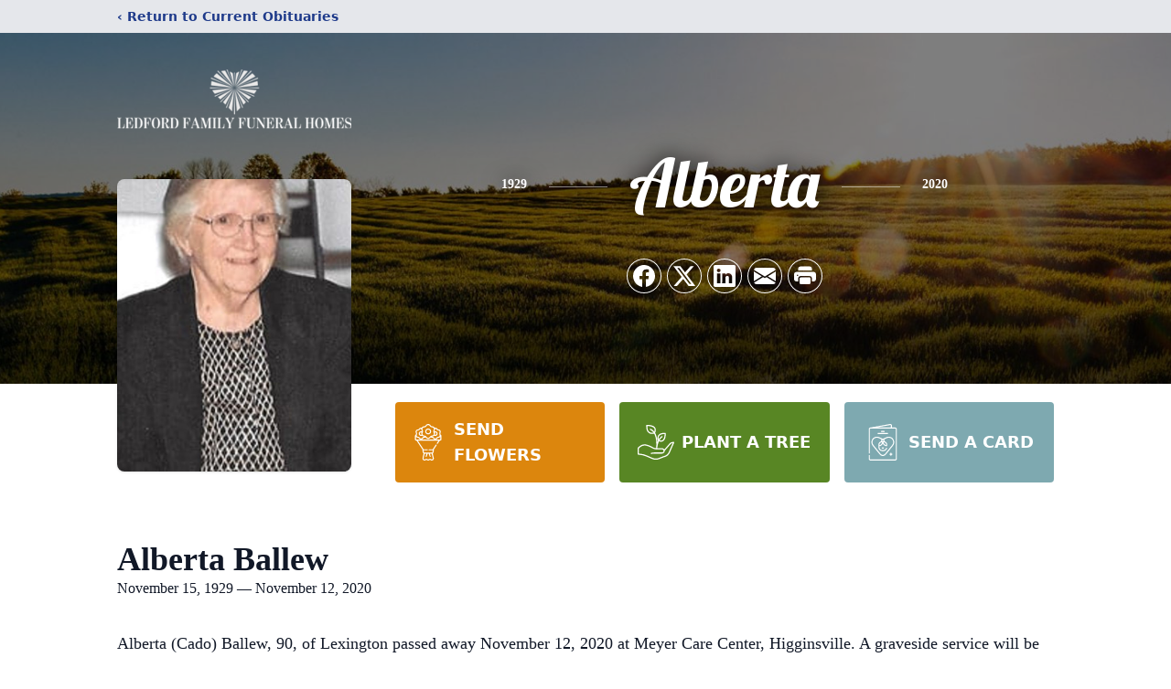

--- FILE ---
content_type: text/html; charset=utf-8
request_url: https://www.google.com/recaptcha/enterprise/anchor?ar=1&k=6Ldr5sMfAAAAAHGg877B6KSgbJVOI55tYtWeB08b&co=aHR0cHM6Ly93d3cubGVkZm9yZGZhbWlseWZoLmNvbTo0NDM.&hl=en&type=image&v=7gg7H51Q-naNfhmCP3_R47ho&theme=light&size=invisible&badge=bottomright&anchor-ms=20000&execute-ms=30000&cb=w7122s1so0sc
body_size: 48395
content:
<!DOCTYPE HTML><html dir="ltr" lang="en"><head><meta http-equiv="Content-Type" content="text/html; charset=UTF-8">
<meta http-equiv="X-UA-Compatible" content="IE=edge">
<title>reCAPTCHA</title>
<style type="text/css">
/* cyrillic-ext */
@font-face {
  font-family: 'Roboto';
  font-style: normal;
  font-weight: 400;
  font-stretch: 100%;
  src: url(//fonts.gstatic.com/s/roboto/v48/KFO7CnqEu92Fr1ME7kSn66aGLdTylUAMa3GUBHMdazTgWw.woff2) format('woff2');
  unicode-range: U+0460-052F, U+1C80-1C8A, U+20B4, U+2DE0-2DFF, U+A640-A69F, U+FE2E-FE2F;
}
/* cyrillic */
@font-face {
  font-family: 'Roboto';
  font-style: normal;
  font-weight: 400;
  font-stretch: 100%;
  src: url(//fonts.gstatic.com/s/roboto/v48/KFO7CnqEu92Fr1ME7kSn66aGLdTylUAMa3iUBHMdazTgWw.woff2) format('woff2');
  unicode-range: U+0301, U+0400-045F, U+0490-0491, U+04B0-04B1, U+2116;
}
/* greek-ext */
@font-face {
  font-family: 'Roboto';
  font-style: normal;
  font-weight: 400;
  font-stretch: 100%;
  src: url(//fonts.gstatic.com/s/roboto/v48/KFO7CnqEu92Fr1ME7kSn66aGLdTylUAMa3CUBHMdazTgWw.woff2) format('woff2');
  unicode-range: U+1F00-1FFF;
}
/* greek */
@font-face {
  font-family: 'Roboto';
  font-style: normal;
  font-weight: 400;
  font-stretch: 100%;
  src: url(//fonts.gstatic.com/s/roboto/v48/KFO7CnqEu92Fr1ME7kSn66aGLdTylUAMa3-UBHMdazTgWw.woff2) format('woff2');
  unicode-range: U+0370-0377, U+037A-037F, U+0384-038A, U+038C, U+038E-03A1, U+03A3-03FF;
}
/* math */
@font-face {
  font-family: 'Roboto';
  font-style: normal;
  font-weight: 400;
  font-stretch: 100%;
  src: url(//fonts.gstatic.com/s/roboto/v48/KFO7CnqEu92Fr1ME7kSn66aGLdTylUAMawCUBHMdazTgWw.woff2) format('woff2');
  unicode-range: U+0302-0303, U+0305, U+0307-0308, U+0310, U+0312, U+0315, U+031A, U+0326-0327, U+032C, U+032F-0330, U+0332-0333, U+0338, U+033A, U+0346, U+034D, U+0391-03A1, U+03A3-03A9, U+03B1-03C9, U+03D1, U+03D5-03D6, U+03F0-03F1, U+03F4-03F5, U+2016-2017, U+2034-2038, U+203C, U+2040, U+2043, U+2047, U+2050, U+2057, U+205F, U+2070-2071, U+2074-208E, U+2090-209C, U+20D0-20DC, U+20E1, U+20E5-20EF, U+2100-2112, U+2114-2115, U+2117-2121, U+2123-214F, U+2190, U+2192, U+2194-21AE, U+21B0-21E5, U+21F1-21F2, U+21F4-2211, U+2213-2214, U+2216-22FF, U+2308-230B, U+2310, U+2319, U+231C-2321, U+2336-237A, U+237C, U+2395, U+239B-23B7, U+23D0, U+23DC-23E1, U+2474-2475, U+25AF, U+25B3, U+25B7, U+25BD, U+25C1, U+25CA, U+25CC, U+25FB, U+266D-266F, U+27C0-27FF, U+2900-2AFF, U+2B0E-2B11, U+2B30-2B4C, U+2BFE, U+3030, U+FF5B, U+FF5D, U+1D400-1D7FF, U+1EE00-1EEFF;
}
/* symbols */
@font-face {
  font-family: 'Roboto';
  font-style: normal;
  font-weight: 400;
  font-stretch: 100%;
  src: url(//fonts.gstatic.com/s/roboto/v48/KFO7CnqEu92Fr1ME7kSn66aGLdTylUAMaxKUBHMdazTgWw.woff2) format('woff2');
  unicode-range: U+0001-000C, U+000E-001F, U+007F-009F, U+20DD-20E0, U+20E2-20E4, U+2150-218F, U+2190, U+2192, U+2194-2199, U+21AF, U+21E6-21F0, U+21F3, U+2218-2219, U+2299, U+22C4-22C6, U+2300-243F, U+2440-244A, U+2460-24FF, U+25A0-27BF, U+2800-28FF, U+2921-2922, U+2981, U+29BF, U+29EB, U+2B00-2BFF, U+4DC0-4DFF, U+FFF9-FFFB, U+10140-1018E, U+10190-1019C, U+101A0, U+101D0-101FD, U+102E0-102FB, U+10E60-10E7E, U+1D2C0-1D2D3, U+1D2E0-1D37F, U+1F000-1F0FF, U+1F100-1F1AD, U+1F1E6-1F1FF, U+1F30D-1F30F, U+1F315, U+1F31C, U+1F31E, U+1F320-1F32C, U+1F336, U+1F378, U+1F37D, U+1F382, U+1F393-1F39F, U+1F3A7-1F3A8, U+1F3AC-1F3AF, U+1F3C2, U+1F3C4-1F3C6, U+1F3CA-1F3CE, U+1F3D4-1F3E0, U+1F3ED, U+1F3F1-1F3F3, U+1F3F5-1F3F7, U+1F408, U+1F415, U+1F41F, U+1F426, U+1F43F, U+1F441-1F442, U+1F444, U+1F446-1F449, U+1F44C-1F44E, U+1F453, U+1F46A, U+1F47D, U+1F4A3, U+1F4B0, U+1F4B3, U+1F4B9, U+1F4BB, U+1F4BF, U+1F4C8-1F4CB, U+1F4D6, U+1F4DA, U+1F4DF, U+1F4E3-1F4E6, U+1F4EA-1F4ED, U+1F4F7, U+1F4F9-1F4FB, U+1F4FD-1F4FE, U+1F503, U+1F507-1F50B, U+1F50D, U+1F512-1F513, U+1F53E-1F54A, U+1F54F-1F5FA, U+1F610, U+1F650-1F67F, U+1F687, U+1F68D, U+1F691, U+1F694, U+1F698, U+1F6AD, U+1F6B2, U+1F6B9-1F6BA, U+1F6BC, U+1F6C6-1F6CF, U+1F6D3-1F6D7, U+1F6E0-1F6EA, U+1F6F0-1F6F3, U+1F6F7-1F6FC, U+1F700-1F7FF, U+1F800-1F80B, U+1F810-1F847, U+1F850-1F859, U+1F860-1F887, U+1F890-1F8AD, U+1F8B0-1F8BB, U+1F8C0-1F8C1, U+1F900-1F90B, U+1F93B, U+1F946, U+1F984, U+1F996, U+1F9E9, U+1FA00-1FA6F, U+1FA70-1FA7C, U+1FA80-1FA89, U+1FA8F-1FAC6, U+1FACE-1FADC, U+1FADF-1FAE9, U+1FAF0-1FAF8, U+1FB00-1FBFF;
}
/* vietnamese */
@font-face {
  font-family: 'Roboto';
  font-style: normal;
  font-weight: 400;
  font-stretch: 100%;
  src: url(//fonts.gstatic.com/s/roboto/v48/KFO7CnqEu92Fr1ME7kSn66aGLdTylUAMa3OUBHMdazTgWw.woff2) format('woff2');
  unicode-range: U+0102-0103, U+0110-0111, U+0128-0129, U+0168-0169, U+01A0-01A1, U+01AF-01B0, U+0300-0301, U+0303-0304, U+0308-0309, U+0323, U+0329, U+1EA0-1EF9, U+20AB;
}
/* latin-ext */
@font-face {
  font-family: 'Roboto';
  font-style: normal;
  font-weight: 400;
  font-stretch: 100%;
  src: url(//fonts.gstatic.com/s/roboto/v48/KFO7CnqEu92Fr1ME7kSn66aGLdTylUAMa3KUBHMdazTgWw.woff2) format('woff2');
  unicode-range: U+0100-02BA, U+02BD-02C5, U+02C7-02CC, U+02CE-02D7, U+02DD-02FF, U+0304, U+0308, U+0329, U+1D00-1DBF, U+1E00-1E9F, U+1EF2-1EFF, U+2020, U+20A0-20AB, U+20AD-20C0, U+2113, U+2C60-2C7F, U+A720-A7FF;
}
/* latin */
@font-face {
  font-family: 'Roboto';
  font-style: normal;
  font-weight: 400;
  font-stretch: 100%;
  src: url(//fonts.gstatic.com/s/roboto/v48/KFO7CnqEu92Fr1ME7kSn66aGLdTylUAMa3yUBHMdazQ.woff2) format('woff2');
  unicode-range: U+0000-00FF, U+0131, U+0152-0153, U+02BB-02BC, U+02C6, U+02DA, U+02DC, U+0304, U+0308, U+0329, U+2000-206F, U+20AC, U+2122, U+2191, U+2193, U+2212, U+2215, U+FEFF, U+FFFD;
}
/* cyrillic-ext */
@font-face {
  font-family: 'Roboto';
  font-style: normal;
  font-weight: 500;
  font-stretch: 100%;
  src: url(//fonts.gstatic.com/s/roboto/v48/KFO7CnqEu92Fr1ME7kSn66aGLdTylUAMa3GUBHMdazTgWw.woff2) format('woff2');
  unicode-range: U+0460-052F, U+1C80-1C8A, U+20B4, U+2DE0-2DFF, U+A640-A69F, U+FE2E-FE2F;
}
/* cyrillic */
@font-face {
  font-family: 'Roboto';
  font-style: normal;
  font-weight: 500;
  font-stretch: 100%;
  src: url(//fonts.gstatic.com/s/roboto/v48/KFO7CnqEu92Fr1ME7kSn66aGLdTylUAMa3iUBHMdazTgWw.woff2) format('woff2');
  unicode-range: U+0301, U+0400-045F, U+0490-0491, U+04B0-04B1, U+2116;
}
/* greek-ext */
@font-face {
  font-family: 'Roboto';
  font-style: normal;
  font-weight: 500;
  font-stretch: 100%;
  src: url(//fonts.gstatic.com/s/roboto/v48/KFO7CnqEu92Fr1ME7kSn66aGLdTylUAMa3CUBHMdazTgWw.woff2) format('woff2');
  unicode-range: U+1F00-1FFF;
}
/* greek */
@font-face {
  font-family: 'Roboto';
  font-style: normal;
  font-weight: 500;
  font-stretch: 100%;
  src: url(//fonts.gstatic.com/s/roboto/v48/KFO7CnqEu92Fr1ME7kSn66aGLdTylUAMa3-UBHMdazTgWw.woff2) format('woff2');
  unicode-range: U+0370-0377, U+037A-037F, U+0384-038A, U+038C, U+038E-03A1, U+03A3-03FF;
}
/* math */
@font-face {
  font-family: 'Roboto';
  font-style: normal;
  font-weight: 500;
  font-stretch: 100%;
  src: url(//fonts.gstatic.com/s/roboto/v48/KFO7CnqEu92Fr1ME7kSn66aGLdTylUAMawCUBHMdazTgWw.woff2) format('woff2');
  unicode-range: U+0302-0303, U+0305, U+0307-0308, U+0310, U+0312, U+0315, U+031A, U+0326-0327, U+032C, U+032F-0330, U+0332-0333, U+0338, U+033A, U+0346, U+034D, U+0391-03A1, U+03A3-03A9, U+03B1-03C9, U+03D1, U+03D5-03D6, U+03F0-03F1, U+03F4-03F5, U+2016-2017, U+2034-2038, U+203C, U+2040, U+2043, U+2047, U+2050, U+2057, U+205F, U+2070-2071, U+2074-208E, U+2090-209C, U+20D0-20DC, U+20E1, U+20E5-20EF, U+2100-2112, U+2114-2115, U+2117-2121, U+2123-214F, U+2190, U+2192, U+2194-21AE, U+21B0-21E5, U+21F1-21F2, U+21F4-2211, U+2213-2214, U+2216-22FF, U+2308-230B, U+2310, U+2319, U+231C-2321, U+2336-237A, U+237C, U+2395, U+239B-23B7, U+23D0, U+23DC-23E1, U+2474-2475, U+25AF, U+25B3, U+25B7, U+25BD, U+25C1, U+25CA, U+25CC, U+25FB, U+266D-266F, U+27C0-27FF, U+2900-2AFF, U+2B0E-2B11, U+2B30-2B4C, U+2BFE, U+3030, U+FF5B, U+FF5D, U+1D400-1D7FF, U+1EE00-1EEFF;
}
/* symbols */
@font-face {
  font-family: 'Roboto';
  font-style: normal;
  font-weight: 500;
  font-stretch: 100%;
  src: url(//fonts.gstatic.com/s/roboto/v48/KFO7CnqEu92Fr1ME7kSn66aGLdTylUAMaxKUBHMdazTgWw.woff2) format('woff2');
  unicode-range: U+0001-000C, U+000E-001F, U+007F-009F, U+20DD-20E0, U+20E2-20E4, U+2150-218F, U+2190, U+2192, U+2194-2199, U+21AF, U+21E6-21F0, U+21F3, U+2218-2219, U+2299, U+22C4-22C6, U+2300-243F, U+2440-244A, U+2460-24FF, U+25A0-27BF, U+2800-28FF, U+2921-2922, U+2981, U+29BF, U+29EB, U+2B00-2BFF, U+4DC0-4DFF, U+FFF9-FFFB, U+10140-1018E, U+10190-1019C, U+101A0, U+101D0-101FD, U+102E0-102FB, U+10E60-10E7E, U+1D2C0-1D2D3, U+1D2E0-1D37F, U+1F000-1F0FF, U+1F100-1F1AD, U+1F1E6-1F1FF, U+1F30D-1F30F, U+1F315, U+1F31C, U+1F31E, U+1F320-1F32C, U+1F336, U+1F378, U+1F37D, U+1F382, U+1F393-1F39F, U+1F3A7-1F3A8, U+1F3AC-1F3AF, U+1F3C2, U+1F3C4-1F3C6, U+1F3CA-1F3CE, U+1F3D4-1F3E0, U+1F3ED, U+1F3F1-1F3F3, U+1F3F5-1F3F7, U+1F408, U+1F415, U+1F41F, U+1F426, U+1F43F, U+1F441-1F442, U+1F444, U+1F446-1F449, U+1F44C-1F44E, U+1F453, U+1F46A, U+1F47D, U+1F4A3, U+1F4B0, U+1F4B3, U+1F4B9, U+1F4BB, U+1F4BF, U+1F4C8-1F4CB, U+1F4D6, U+1F4DA, U+1F4DF, U+1F4E3-1F4E6, U+1F4EA-1F4ED, U+1F4F7, U+1F4F9-1F4FB, U+1F4FD-1F4FE, U+1F503, U+1F507-1F50B, U+1F50D, U+1F512-1F513, U+1F53E-1F54A, U+1F54F-1F5FA, U+1F610, U+1F650-1F67F, U+1F687, U+1F68D, U+1F691, U+1F694, U+1F698, U+1F6AD, U+1F6B2, U+1F6B9-1F6BA, U+1F6BC, U+1F6C6-1F6CF, U+1F6D3-1F6D7, U+1F6E0-1F6EA, U+1F6F0-1F6F3, U+1F6F7-1F6FC, U+1F700-1F7FF, U+1F800-1F80B, U+1F810-1F847, U+1F850-1F859, U+1F860-1F887, U+1F890-1F8AD, U+1F8B0-1F8BB, U+1F8C0-1F8C1, U+1F900-1F90B, U+1F93B, U+1F946, U+1F984, U+1F996, U+1F9E9, U+1FA00-1FA6F, U+1FA70-1FA7C, U+1FA80-1FA89, U+1FA8F-1FAC6, U+1FACE-1FADC, U+1FADF-1FAE9, U+1FAF0-1FAF8, U+1FB00-1FBFF;
}
/* vietnamese */
@font-face {
  font-family: 'Roboto';
  font-style: normal;
  font-weight: 500;
  font-stretch: 100%;
  src: url(//fonts.gstatic.com/s/roboto/v48/KFO7CnqEu92Fr1ME7kSn66aGLdTylUAMa3OUBHMdazTgWw.woff2) format('woff2');
  unicode-range: U+0102-0103, U+0110-0111, U+0128-0129, U+0168-0169, U+01A0-01A1, U+01AF-01B0, U+0300-0301, U+0303-0304, U+0308-0309, U+0323, U+0329, U+1EA0-1EF9, U+20AB;
}
/* latin-ext */
@font-face {
  font-family: 'Roboto';
  font-style: normal;
  font-weight: 500;
  font-stretch: 100%;
  src: url(//fonts.gstatic.com/s/roboto/v48/KFO7CnqEu92Fr1ME7kSn66aGLdTylUAMa3KUBHMdazTgWw.woff2) format('woff2');
  unicode-range: U+0100-02BA, U+02BD-02C5, U+02C7-02CC, U+02CE-02D7, U+02DD-02FF, U+0304, U+0308, U+0329, U+1D00-1DBF, U+1E00-1E9F, U+1EF2-1EFF, U+2020, U+20A0-20AB, U+20AD-20C0, U+2113, U+2C60-2C7F, U+A720-A7FF;
}
/* latin */
@font-face {
  font-family: 'Roboto';
  font-style: normal;
  font-weight: 500;
  font-stretch: 100%;
  src: url(//fonts.gstatic.com/s/roboto/v48/KFO7CnqEu92Fr1ME7kSn66aGLdTylUAMa3yUBHMdazQ.woff2) format('woff2');
  unicode-range: U+0000-00FF, U+0131, U+0152-0153, U+02BB-02BC, U+02C6, U+02DA, U+02DC, U+0304, U+0308, U+0329, U+2000-206F, U+20AC, U+2122, U+2191, U+2193, U+2212, U+2215, U+FEFF, U+FFFD;
}
/* cyrillic-ext */
@font-face {
  font-family: 'Roboto';
  font-style: normal;
  font-weight: 900;
  font-stretch: 100%;
  src: url(//fonts.gstatic.com/s/roboto/v48/KFO7CnqEu92Fr1ME7kSn66aGLdTylUAMa3GUBHMdazTgWw.woff2) format('woff2');
  unicode-range: U+0460-052F, U+1C80-1C8A, U+20B4, U+2DE0-2DFF, U+A640-A69F, U+FE2E-FE2F;
}
/* cyrillic */
@font-face {
  font-family: 'Roboto';
  font-style: normal;
  font-weight: 900;
  font-stretch: 100%;
  src: url(//fonts.gstatic.com/s/roboto/v48/KFO7CnqEu92Fr1ME7kSn66aGLdTylUAMa3iUBHMdazTgWw.woff2) format('woff2');
  unicode-range: U+0301, U+0400-045F, U+0490-0491, U+04B0-04B1, U+2116;
}
/* greek-ext */
@font-face {
  font-family: 'Roboto';
  font-style: normal;
  font-weight: 900;
  font-stretch: 100%;
  src: url(//fonts.gstatic.com/s/roboto/v48/KFO7CnqEu92Fr1ME7kSn66aGLdTylUAMa3CUBHMdazTgWw.woff2) format('woff2');
  unicode-range: U+1F00-1FFF;
}
/* greek */
@font-face {
  font-family: 'Roboto';
  font-style: normal;
  font-weight: 900;
  font-stretch: 100%;
  src: url(//fonts.gstatic.com/s/roboto/v48/KFO7CnqEu92Fr1ME7kSn66aGLdTylUAMa3-UBHMdazTgWw.woff2) format('woff2');
  unicode-range: U+0370-0377, U+037A-037F, U+0384-038A, U+038C, U+038E-03A1, U+03A3-03FF;
}
/* math */
@font-face {
  font-family: 'Roboto';
  font-style: normal;
  font-weight: 900;
  font-stretch: 100%;
  src: url(//fonts.gstatic.com/s/roboto/v48/KFO7CnqEu92Fr1ME7kSn66aGLdTylUAMawCUBHMdazTgWw.woff2) format('woff2');
  unicode-range: U+0302-0303, U+0305, U+0307-0308, U+0310, U+0312, U+0315, U+031A, U+0326-0327, U+032C, U+032F-0330, U+0332-0333, U+0338, U+033A, U+0346, U+034D, U+0391-03A1, U+03A3-03A9, U+03B1-03C9, U+03D1, U+03D5-03D6, U+03F0-03F1, U+03F4-03F5, U+2016-2017, U+2034-2038, U+203C, U+2040, U+2043, U+2047, U+2050, U+2057, U+205F, U+2070-2071, U+2074-208E, U+2090-209C, U+20D0-20DC, U+20E1, U+20E5-20EF, U+2100-2112, U+2114-2115, U+2117-2121, U+2123-214F, U+2190, U+2192, U+2194-21AE, U+21B0-21E5, U+21F1-21F2, U+21F4-2211, U+2213-2214, U+2216-22FF, U+2308-230B, U+2310, U+2319, U+231C-2321, U+2336-237A, U+237C, U+2395, U+239B-23B7, U+23D0, U+23DC-23E1, U+2474-2475, U+25AF, U+25B3, U+25B7, U+25BD, U+25C1, U+25CA, U+25CC, U+25FB, U+266D-266F, U+27C0-27FF, U+2900-2AFF, U+2B0E-2B11, U+2B30-2B4C, U+2BFE, U+3030, U+FF5B, U+FF5D, U+1D400-1D7FF, U+1EE00-1EEFF;
}
/* symbols */
@font-face {
  font-family: 'Roboto';
  font-style: normal;
  font-weight: 900;
  font-stretch: 100%;
  src: url(//fonts.gstatic.com/s/roboto/v48/KFO7CnqEu92Fr1ME7kSn66aGLdTylUAMaxKUBHMdazTgWw.woff2) format('woff2');
  unicode-range: U+0001-000C, U+000E-001F, U+007F-009F, U+20DD-20E0, U+20E2-20E4, U+2150-218F, U+2190, U+2192, U+2194-2199, U+21AF, U+21E6-21F0, U+21F3, U+2218-2219, U+2299, U+22C4-22C6, U+2300-243F, U+2440-244A, U+2460-24FF, U+25A0-27BF, U+2800-28FF, U+2921-2922, U+2981, U+29BF, U+29EB, U+2B00-2BFF, U+4DC0-4DFF, U+FFF9-FFFB, U+10140-1018E, U+10190-1019C, U+101A0, U+101D0-101FD, U+102E0-102FB, U+10E60-10E7E, U+1D2C0-1D2D3, U+1D2E0-1D37F, U+1F000-1F0FF, U+1F100-1F1AD, U+1F1E6-1F1FF, U+1F30D-1F30F, U+1F315, U+1F31C, U+1F31E, U+1F320-1F32C, U+1F336, U+1F378, U+1F37D, U+1F382, U+1F393-1F39F, U+1F3A7-1F3A8, U+1F3AC-1F3AF, U+1F3C2, U+1F3C4-1F3C6, U+1F3CA-1F3CE, U+1F3D4-1F3E0, U+1F3ED, U+1F3F1-1F3F3, U+1F3F5-1F3F7, U+1F408, U+1F415, U+1F41F, U+1F426, U+1F43F, U+1F441-1F442, U+1F444, U+1F446-1F449, U+1F44C-1F44E, U+1F453, U+1F46A, U+1F47D, U+1F4A3, U+1F4B0, U+1F4B3, U+1F4B9, U+1F4BB, U+1F4BF, U+1F4C8-1F4CB, U+1F4D6, U+1F4DA, U+1F4DF, U+1F4E3-1F4E6, U+1F4EA-1F4ED, U+1F4F7, U+1F4F9-1F4FB, U+1F4FD-1F4FE, U+1F503, U+1F507-1F50B, U+1F50D, U+1F512-1F513, U+1F53E-1F54A, U+1F54F-1F5FA, U+1F610, U+1F650-1F67F, U+1F687, U+1F68D, U+1F691, U+1F694, U+1F698, U+1F6AD, U+1F6B2, U+1F6B9-1F6BA, U+1F6BC, U+1F6C6-1F6CF, U+1F6D3-1F6D7, U+1F6E0-1F6EA, U+1F6F0-1F6F3, U+1F6F7-1F6FC, U+1F700-1F7FF, U+1F800-1F80B, U+1F810-1F847, U+1F850-1F859, U+1F860-1F887, U+1F890-1F8AD, U+1F8B0-1F8BB, U+1F8C0-1F8C1, U+1F900-1F90B, U+1F93B, U+1F946, U+1F984, U+1F996, U+1F9E9, U+1FA00-1FA6F, U+1FA70-1FA7C, U+1FA80-1FA89, U+1FA8F-1FAC6, U+1FACE-1FADC, U+1FADF-1FAE9, U+1FAF0-1FAF8, U+1FB00-1FBFF;
}
/* vietnamese */
@font-face {
  font-family: 'Roboto';
  font-style: normal;
  font-weight: 900;
  font-stretch: 100%;
  src: url(//fonts.gstatic.com/s/roboto/v48/KFO7CnqEu92Fr1ME7kSn66aGLdTylUAMa3OUBHMdazTgWw.woff2) format('woff2');
  unicode-range: U+0102-0103, U+0110-0111, U+0128-0129, U+0168-0169, U+01A0-01A1, U+01AF-01B0, U+0300-0301, U+0303-0304, U+0308-0309, U+0323, U+0329, U+1EA0-1EF9, U+20AB;
}
/* latin-ext */
@font-face {
  font-family: 'Roboto';
  font-style: normal;
  font-weight: 900;
  font-stretch: 100%;
  src: url(//fonts.gstatic.com/s/roboto/v48/KFO7CnqEu92Fr1ME7kSn66aGLdTylUAMa3KUBHMdazTgWw.woff2) format('woff2');
  unicode-range: U+0100-02BA, U+02BD-02C5, U+02C7-02CC, U+02CE-02D7, U+02DD-02FF, U+0304, U+0308, U+0329, U+1D00-1DBF, U+1E00-1E9F, U+1EF2-1EFF, U+2020, U+20A0-20AB, U+20AD-20C0, U+2113, U+2C60-2C7F, U+A720-A7FF;
}
/* latin */
@font-face {
  font-family: 'Roboto';
  font-style: normal;
  font-weight: 900;
  font-stretch: 100%;
  src: url(//fonts.gstatic.com/s/roboto/v48/KFO7CnqEu92Fr1ME7kSn66aGLdTylUAMa3yUBHMdazQ.woff2) format('woff2');
  unicode-range: U+0000-00FF, U+0131, U+0152-0153, U+02BB-02BC, U+02C6, U+02DA, U+02DC, U+0304, U+0308, U+0329, U+2000-206F, U+20AC, U+2122, U+2191, U+2193, U+2212, U+2215, U+FEFF, U+FFFD;
}

</style>
<link rel="stylesheet" type="text/css" href="https://www.gstatic.com/recaptcha/releases/7gg7H51Q-naNfhmCP3_R47ho/styles__ltr.css">
<script nonce="FppacdvZDRKnLV0ewLp8ug" type="text/javascript">window['__recaptcha_api'] = 'https://www.google.com/recaptcha/enterprise/';</script>
<script type="text/javascript" src="https://www.gstatic.com/recaptcha/releases/7gg7H51Q-naNfhmCP3_R47ho/recaptcha__en.js" nonce="FppacdvZDRKnLV0ewLp8ug">
      
    </script></head>
<body><div id="rc-anchor-alert" class="rc-anchor-alert"></div>
<input type="hidden" id="recaptcha-token" value="[base64]">
<script type="text/javascript" nonce="FppacdvZDRKnLV0ewLp8ug">
      recaptcha.anchor.Main.init("[\x22ainput\x22,[\x22bgdata\x22,\x22\x22,\[base64]/[base64]/[base64]/KE4oMTI0LHYsdi5HKSxMWihsLHYpKTpOKDEyNCx2LGwpLFYpLHYpLFQpKSxGKDE3MSx2KX0scjc9ZnVuY3Rpb24obCl7cmV0dXJuIGx9LEM9ZnVuY3Rpb24obCxWLHYpe04odixsLFYpLFZbYWtdPTI3OTZ9LG49ZnVuY3Rpb24obCxWKXtWLlg9KChWLlg/[base64]/[base64]/[base64]/[base64]/[base64]/[base64]/[base64]/[base64]/[base64]/[base64]/[base64]\\u003d\x22,\[base64]\\u003d\\u003d\x22,\x22LAfDs3kkGcKJYsOfwrrDu0pqLMO4wrVVMhzCscOhwojDg8O+KE9zworCiVHDphMFw7I0w5tnwp3Cgh0Fw4AewqJBw6rCnsKEwqt5CwJJBG0iJUDCp2jCjsOKwrBrw6ZLFcOIwrdLWDB/w7Uaw5zDvMKowoRmEUbDv8K+AsOvc8Ksw5DChsOpFXTDqz0lAsKLfsOJwrPCtGcgEDY6E8Ojc8K9C8K6wq92wqPCmsKPMSzCrsKZwptBwpg/w6rChH48w6sRWz8sw5LCkVM3L0I/[base64]/UMKwwo/CmUfCr8OmT8KOwrFKdgHDo8OIw59hw5EUw4XCnMOLQ8KQbjVfYsKJw7fCtMODwpICesO1w4/Ci8KnSF5ZZcK4w4sFwrAuU8O7w5ohw58qUcOow4MdwoNfDcObwq8Bw43DrCDDi3LCpsKnw5UJwqTDny7Dvkp+fMKkw69gwo7ChMKqw5bCuknDk8KBw657WhnCp8OXw6TCj27Dh8OkwqPDuB/CkMK5WcOWZ2ILGUPDnzvCm8KFe8K+AMKAbmp7UShdw5QAw7XCpMKgL8OnBcK6w7hxVDJrwoVQBSHDhi1JdFTCkyvClMKpwqjDu8Olw5VsEFbDncK1w6/Ds2krwp0mAsK+w4PDiBfCtSFQN8Otw5I/Mmc6GcO4DMKxHj7DlQ3CmhYYw7jCnHBYw7HDiQ5Ow7HDlBoDbwY5BmzCksKUBgFpfsK5VBQOwoRWMSItbE1xNUEmw6fDosKNwprDpVLDrxpjwoEBw4jCq2DClcObw6oMEjAcFsOTw5vDjFtRw4PCu8K8ck/[base64]/w7lSGmEzdU7CrGzCv8Kfw5bDp8OTNBfDgsKWw6bDmsK6FRNaIUzCn8OVYWTChhsfwopywrV0P0zDlcO/[base64]/wr5feMOIw6Ysw4zCiwTCkCdhJsK6wr/Dp8Oiw7jDkcOUw5bDmsKEw7LCqsKyw7Nlw6VHNcOIQsK6w7dAw6jCrw9VB2cvB8OCFzJaa8KnIiPDsT9/d2howrXCqcOWw4jChsO0Q8OARMKuQyV6w4VwwprCllIhccKOXADCgnvCtMKaD1jDtMKhBsOpUDkWGsOfK8OMNlTDmDV9wpIywpF/[base64]/w4ICwpHDjcKcw6zDgXc/elbCkDkzwrfDmMKiADDCtcOzFcKzBMOdwpXDggg3wrnCnEt2DEXDnsOJSm5KSydewowDw4ZbDsKme8K2aiMjGxLCq8Kpdg8OwqIMw642CcOPUwALwpnDqyRVw6bCvl9swrDCpMKVdS1HXGUifF1BwoLDr8K9wrdIwq/DshLDjMKjJsK3OVfDt8KufcKJwoTCqEbCtMOIb8KlSyXChQ3DqcO+CAbCnynDn8OIUsO3AwozbnRiClHCpsKnw7sgwo98FjJJw5LCqcKvw6LDrMKYw4zCigIDKcOjLi/DpiR/[base64]/JcKYJUTCs8KUw4Btwphdw64Kw4DDgsKLw6fCn13DvVMeDMO4allPaWLDhWFfwqzDlVXCiMOoJkF4w64/Ikp6w7TCpMOTCm3CuGApeMOPJMKgDcKtYMO+wrpewoDChAE+FW/Dn1rDt0/[base64]/wqDDqsKtwrDDlUF/P8OfwoPDrDJ+wq7DuMKtZsOSTH/Chx7DkSbCo8Kje2nDgcOaSMOxw4JtUy0uRCfDuMOZZm/DmmMaOjtCB0PCtnPDm8KVGMOhBMKDVD3Dni7CgCXDjmxbw6IDRMOMAsO7wrrCknE4YlrCisKwPgZLw4hXw7kEw5MgHXEAw65/EXjClijCi2VtwoTCp8Kjwrdrw5zCtcOWSnc2UcK4MsOQwqBqU8OAw7tYF1Fiw6/CiHMnG8OeccOhZcOrwoE0IMK2w7LCungUHyZXBsKhA8KRwqEdPVLDsEEgKMOowpDDiVPDjj1/wpjDtwHCk8Kfw5vDnxM0AWtUDsOQw78TFMKCw7bDtcK+wqrDtDYKw61bf3JwO8ONw7XCk1MuYMKkwoTCrwM7N23DjDYYcsKkPMKIGELCmMOaQsOjwooiwqTCjhbDlyoFOEFQdkrCr8O/TmrDh8KSKsKpB11CO8KTw6RVesK3w4gbw5/Cjj7DmsODbU7CjjnDtlvDscKNw4p0Y8K5wq7DscOZM8O/[base64]/DjsKMZwfCosKvVcK6woLCsyDDqMK1EsKMEFZ7VQUjEMKMwqrCsQ/[base64]/Co8OkLsOQw5rClXoCw7jCsjBQwqvCuFDDvhh9AsOzwrBdw6J5w5XDpMOtw4zCoy0gYxrCscOoQlsRccKJwrVmCEnDhcOpwrLCghFMw40QZUI7wrITw6PCq8KswqIHwpTCrcOCwp5NwogYw4JABUHDhwhNBAJfw64sQXx8EcOowqHDmCYqWnk/woTDvsKtERkyJlAPwp7DvMKHwrXCscOWwqFVw6TDqcOGwr1aWsKXw5nDuMK1wo3CiBRfw4LClMKMTcOnIsOew7jDmMOYecOPVjchZDfDqzwNwqg7w4LDoVHDvxPCmcOVw4PCpg/[base64]/Co3lHwoMZGm0Iw7XDoUrChQ5ww4Udw4nCgVfDsULDssOqw5xjDMOdw67CtTEpH8Oew6UpwqZrSsO3VsKtw7hNfz0DwoMXwpwYBwJewog/w6oPw6saw4omVQE4WnJ3w60EWwpaG8Kge1HDgnJvK3lkw6JFbsKdVELDv3PDmml2blnDn8KewqlrX3fCj3DDim/DiMOEMsOgUcOUwrt7B8K7YsKMw74pwoPDjAkjwq0oNcOhwrTChcO3bsOyRcOJZS3CpMKVZcOVw7Z6wpF8An1bUcKVwo7CqEjDh2XDnWrDj8O4wrVYwq1rwp7ChVdZI1xdw5dPUgrDth0VQB/CpRzCr2tuGB8JWnzCusO4LsOkd8Omw4jCoT/DgcK5T8Ovw4twU8ONblHCgMKgGyFPP8OEEGfDl8O7exbDkcKhw73DqcOlGcK9GMOZZVNEFTXCk8KNExrDkMKlw5rDmcOvU37DvDQ/EMOQYXjCv8Kqw44AMMK5w5ZONcKfFsKKw77Dl8KUwo7CjsKiw55sMsObwqg4Jnc4wrDCi8OqFj5oWCljwqcvwrR2f8KidsKWw4F/[base64]/DhcKUJ8OBwqN+RgQXfMORwpjDlBTDvwVHAMK+wq7ChsOdw7TCqsKOC8Ojw5PDnjTCucOjwo3DokMnH8OpwqxHwrMmwqxnwoE2wr5dwo9UIkUyRcKeGsKvw4VqOcKCwr/[base64]/w59NwqvDgiJ3wpnCu8K/PMKpFkw6VWY2w7LDt0jDj3d/VR/DvMO8bMKTw5gvw51zYsKLwqTDux3Djx1Ww58pbMOnd8Kew6XCiXZqwqZfeSbDlcKQwq/ChnDDuMOxw7tyw6UQSGHCrGx8LnfCnS7CvMKqJ8O5FcKxwqTClsOHwpxIEsODwqFcfWjDucKkOT3Cmz9DJk/DicObw6vDm8OdwqQgwpnCscKYw5xBw51Qw5Yzw7rCmAxrw60Vwrsvw6BAPMKjT8OSccO6w69gH8KcwoMmDMO9w6BJwr5BwrtHw7zDg8OpaMOEw4rCgUk3wqRrwoICRAAlw5bDocKLwpbDsjvCncOufcKywpgiNcO1wr1/DUTDmMKawo3DoD/Dh8KXIMOfwovDgmbCsMKbwpkcwpvDuxR+TysKKcOBwqpEwo/[base64]/DtMOpw5Erw55pHsKVI057wo8HaF3Dn8O4aMOgwp3CslsTJCrDoSfDgsKWw5bClMOZwo/DlXQmw5rDkxnCkMKxw61PwpbClQZibMKtKsOtw5/CmsOpCw3CkncKw7nDv8Osw7RTw7jDnCrDlsK2UnQDFg9dbXERBMOlw5LCogJMUsO9wpYpAMKkM3jCs8OXw53Cs8ODwpMbGkI/UlZudUtPWsOTwoETIDnDlsKCD8OkwrlKOgzDvDHCuWXDhMKxwoDDkXRLenIWw7k9Iy/DjyNxwolkM8Otw7TDo2bCk8ORw45DwrLClsKTbMKnPFLDiMODwo7CmMOAXcKNw6XCpcKhwoABwqIJw6hpwr/[base64]/Nl4iBcO0CEd4TQfCicKaDGBTfHoUw4DDuMOhw57CoMOUeX4lM8K9wok4wrotw4XDmcKMIRXCvzlORMOldCLCl8KLODjCvcObAsOuw7NxwofDmxDCg3TCmh3ChHjCnV/DmcKTMQUpw4J6w6gmDsKzQ8K3FH9/ERTDnR/[base64]/CMKSwqbCncOrX8Okw7rCmTBmwpZ3wr9JFibCtcOiIcKBw65JM3JMbBdOBMOZJQtDUH3DoDhMQiFiw5fCuxHCvMODw7fDvsOOwo0YDB/DlcKEw7EvGQ7DiMO4ARxew5dbSXwZacOvw7jDicOUw4dgw45wWy7CiwNwXsKAwrB/[base64]/CrsO/wp84wo7DnU/CmsOCcMOFw6Ynf1wbwoXChB0VRjfDtSgVZCUWw6snw6rDmMOdw7YoTD0+aQ4kwo/DiGXCpWESE8K1FhvDqsOKcQbDihTDrcKUaB5iXMK4w4HDqnwdw47Cm8OrWsOCw5rCtcOCw78bwqXCsMKMGxHCjUpFw6zDncOLw5U/UjjDh8KeW8OFw6w9McOfw7nCpcOsw7HCscKHNsOqwprCgMKjUQY9cFUWJkUpw7AzWTVDPFMSC8KWD8OIaGTDqcO6UiEuwqTChzrCm8KpHcOwKsOnwr/[base64]/DssOfIMOmZVR/wp7DhsKCTRoSwqY3RMKEw4nCryDDisOOW1fCh8Kbw5DDt8Olw7kYwrXCgMOgcVcOw5/CszrDh1jCrkRWQTYHEQg8wr3DgsOwwqosw4LClcKVVV3Dm8K9Tj7CpXDDqW3DpQp+wrktwr3CmTxWw67CpTVzP0vCgihMRk/DviIvw7zDqcOkEMOdwrvCmMK7L8OsKcKPw7x9w4Jmwq7CpAPCrQkiw5bCkxZgwrXCsSbCncORP8OiYnxuHMO9DzgHwqPCs8OVw7x/[base64]/DisONw7fCocOAUAjDq8OzSgJ3dHPDrk1pwrXCk8KES8OAC8O2wr7DjDrCnDN+wrzCp8OtOj/Do1gUZhjCiEIgDzIWcHfCmzcIwp4WwqIiUxJCwo9KKcKUV8OeKMOywp/CusK0wrvCmn7Dhzt3w60Mw4I7C3rCgkrChBVwNcOvw6VwS33Cl8OwSsKzM8KEfsKxC8Ocw4DDgHXCj2XDv2gzCsKrYMOPOMO7w41WCBdzw796ZidVH8O/fRAqLsKSW0IAw77CsxQKIyRfM8O8wrgHSHzCk8KxO8OfwqrDnBYVZcOpw7c4I8ORB0Vkw4VjMTLDv8ONNMK4wozDrAzCvy4iw7h1T8K2wrzDm3J6QMKHwqpsFsOswrx3w6nDlMKmOT/Di8KCeFjDigo7w7UvbMKnTMOdO8KVwo0ow7jCtzxPwoEowppdw7YKw59ldMK9Zll4wpk/wr9cDXXCrsOtw6/DnD45w6EXTcOiwpPCusOxVAIvwqvCpnnDkznDoMKJOAc+wp/[base64]/DpMOuIcKTKCXDtXXDvcKZOMO7wr1+RcKCX8K9w7PCosK6wrI/fMOSwoXDoSbCgcOhwqvCisOgOlFqFg7DphHDqg4JUMOXHB3Ct8KkwrVBbQEcwpfCv8OxQjXCpWdaw6rCiRljdcK3KsOBw49LwrhNZSAvwqPCvADCv8KdBUoKXxsbJljCq8O9ZjvDuizCi2cAWMKgwpHCicO1W14/w60zwo/DsWs3c33DrQ8hwr8mwrtJfhZhbcO+wrDDuMKzwrZVw4HDgcKdABjCucOZwrRHwrfCvm3CmsOvQ0HClsKQw71Iw5tGwrTCt8KtwoUlwrHCkhzDpcOBwrFDDgLCjMKnaUzDgn4/[base64]/Dp2PCpcKrw4DCglp3wpUiwr9mw4jCunfCq8KcPwMCwrUGwozDpMKBwqTCocO+wrU0woDDpsKNw6XDocKDwpnDg0bCrlBPfDYTw6/Dv8Ogw6g4CldPeTbDuX4BK8KqwoRgw4LDpMKYw7LDuMO8w6Q+w4ICDsKnwpwZw5UaDsOUwpfCmlXCvMOww7LCucOqPsKFK8ORwr8DDsOuWsOtVWHDksK6wrDDvWvCqMOPwqs/wofCj8KtwpjCmXZ8woPDqcOnJMKFGsOfF8KBFsOfw6xXwpLCocOCw5vCqMODw5zDgsK0csKHw4ovw7RhGsOXw4UswpnDhigqbXAtw5VzwqVKDCtrbcKdwoPDicKNw7LCnCLDoxg4DMO6KMOECsOaw5jCgMKZcTbDvWN5EBnDmcOuGsOeLz0FW8OXNWfDjsOCJ8KOwr/CisOOC8Kfw4rDjWbDghDCmm7CisO3w5PDvcKQP2MSOHliExDClsOuwr/CqcOawoDCpcKIWcK/FWp1LXlpwokvZsKYNRXDp8OCwqU7w7/Dh24PwqXDtMKowq3CsnjDocOlw6bCssO1wrBsw5RHNsKaw43DpsO/McOyFcOrwrTCv8KlKVLCoivDl0fCpMO7w7h+AxtTAcOqwqk6IMKDwpfDg8OGZBLDtMOVTMOHwoXCi8KHdMKMHBomAAPCp8OoccKlSmR1wo7Cgys3FMO1GiUSwo/[base64]/aWDDicOyaDxbEMOHXTkrw6hAcVvCgMKRK8KABj/[base64]/[base64]/DosOIw6EZJWHCj3rCvcKOfFfCuMKXw5XDoHzDi0/CmsKCwq09O8O9cMOSw4PDhQLCtxR7wq/Du8KVUcOfw7HDksOmw5JTNMOyw5bDvsOjbcKKwrRPOsKsX1zDqMKGw6fDhmQmw6PCs8KFdnzCrGPDucOBwphhwp8lbcK8w5BZUsOLVS3DlsKvNh3CkkLDpQcUXsKbRxTDi17Ci2jCknHDiSXChUIREMKVVMKFw5rDjsKswoDDgCDDm0/Com3DhsK1w4EbNRLDsyTCsxbCrcKvC8O4w61xwrMtUsKFL0RZw7h1CnJvwqvCtcOaBsK9ChTDhnTCqcOXw7LCpShawqnDrHTDqW53GQjCl3YjYDnDl8OoC8OAw4I/w7Emw5JfQAhZNUvCgcKmw6zCvnlkw7rCqjTDkhTDu8KRw68YL2cYXsKLw6XDu8KkasORw70fwp4zw4J4PMKgwqphw5wqwp5GBcO7CwlxUsKMw6kvwr3DgcO3wpQXwpHDrSDDrhbCusO2DlFfA8OBQcKTI208w7tzwpF/wo4wwqwAwqbCrAzDoMOkKMKcw7oYw4/[base64]/Cr8OewovCmzgvwq3CmRVGwo4owoFrw6TDg8KuwpIqdcKpDWJMCxLDgiI2w5RCK3dSw67CqsK7w47CgHUAw7jDucKOOD/CusO7w7vDr8OCwqnCt2zDgcKUV8KzJcKxwpTDrMKQwrnCjsKxw7nCq8KbwpNvZBUAwqXCh0fCsQp/dsKAXsK9wp/[base64]/f1t7wp/[base64]/CgMOXw61Qa8KawqwJw6fDghh5ZMOtfQ/DjsOPcVfDv2nCpwXCg8KZwqbDusOvLC3Dk8OFIQlGwrAEHGdFw4EiFjjCo07CsSMJOsKLQcKLw6XCgk7Dp8Oywo7DgnbDryzDl0TCtMKfw65Cw5obK2QZDMKVwqnCgXPCgsOZwrnCpx5+NVJ5bQzCm0VWw6PCrSJowrA3LwHDnMOrw63ChMOPYF/Doi/CtMKzPMOKPnsKwqzDh8OQwqLCjiwVWMOpdcKCwrHDhDfClArDqnPCoB3ClionHcK7Nn4iORUAwpZpU8Opw4MWZsKgdRIQZE7Dgi7DjsKSPgnCviQcIMKvCWvCtsOmcCzCtsOPQ8KZcx8zw6nDosOkYDHCosO/XELDjWU4wqJXwrhPwrIew5EXw494VW7DjS7Dv8KWGnolGAPDp8K+w7MvaH/CicOLehvCmjbDg8K1KsK8O8KxMMOJw7RBwrbDvGHClR3DtxoRw7vCpcKlSyNQw5NWSsOdSMOAw55XGcK9OUYWSGVsw5RyCQjDkDLCgMONKUXDj8OUw4PDn8KEF2A7woDCmsKJw7bCmVvDuyASYG1re8K1WsO/cMOuIcKCw4Ecw7/CisKoLcOlSQPDiWgzwpZtCcKtwrPDvMKMw5Axwp1YGFHCuWbCoQnDoG3CvyBMwo46IjkuOFZlw5AMW8KvwpTDpmnCqcOoKELDvzXCuyfDhEpKQnI5ECs0wrZcIMKEbMOpw65rdSHCtcOTwqbDvz3DqMKPVAFsVC/DocK6w4dIw5gfw5fCtXdxEsO4PcKoNETCtkQjwpDDm8OLwptvwpMdYMOVw75Iw4g4wr0DQcKtw5/CosK7CsOVNX/[base64]/[base64]/CpUDCvXzDiMOdalLDnizDsitJw4J0QmvCl8OMwohzIMKWw6bDjG3Dq0nCpBIsVcOPQ8OLS8OlPScVJXN0wr0JwrLCtwQDJcKPwoLDqsKrw4cWWMO3asKsw6pPwoo0VMKEwqbCnj7DpD/CiMOJaxPChMKQEsK5wonCjWwaAE3Dty7Do8KXw4FgZ8KPM8K3wrpgw4xXY2LCqcO5NMK4LwR7w6nDqElYw5hGTkDCpR1lw4JawpR4w5RQbmfCoA7CiMKow53CtsOcwr3Ds2jCg8KywrBfwotPw7EHQ8K6X8KTa8K+TAPCq8KXwo/[base64]/ChsOLw4TCnMOdw5NnwrnCgS0ddVV4w5PDq8KhBC0qFcKrw5hkdknCgsOGPGLCpGhnwr8ZwolHw4BtMRR0w4PDlsKnahPDvg8WwoPCthR/csONw6TCoMKJw6RhwoFSasOdbFvCuTTCiGsICMOFwoskw4HDswRJw4RPS8KBw5LCocKqCAjDrlVJwpXCkm1twrN1RFbDp2LCt8KLw5/Cu0LCpTLCmw1AXMKEwrjCrMKGw5/ChikGw5rDmMOdYT/CtMOUw7XCiMO8YEkSwpTCnxwWElYOwoPCn8OQwovCuU9xKjLDpQrDjcOZI8OTGnJRwrPDrcKnJsKIwpB5w5hIw5/CqmTCkk8TZgDDtMOEVcK6w4Eqw4XCsCPDrlE2w5/Cu0HClcO8HnAIAgJkYGvDt19ZwqPDqk7Dt8O6w7/DjxbDg8OdZ8KLwoLDmMONEcO+EBfDpgItfcOQYkPDkMOpScKgCsK3w4/CmsKIwpMJwoPCrWrCgxRVVmlPVRTCkmLDncKLccO2w43CsMKjwpPCjMOewqJfdwNIOgYqHmAMbcOGwq3CiA7Dnndkwrhhw5HDuMKxw7k7w4zCscKWKzgbw4ZSbMKlWi7DlsOZH8K5RQ5Iw5DDtT3DtsKsbzM3OcOmw7XDhxcowrrDusK7w6kPw6TDviguEMKvasO/[base64]/wo41I8OXeV9lIcOYAMOAVgBjw6oWwqfCgcO3wrlmw6rCrzXDryNtbhHCgCzDnsK+wrd+wq7DugPChRwXwpzCvcKew47CtxMdwpDDgX/CmMKkT8KGw5zDucKXwovClkkpwqQJw47Cm8OiOMObwrbCqzNvOEpVFcK/woUTHSImw5kGcMKdw63Do8OsARLCjsOkB8K+AMKSEWNzwoXCg8OpXE/[base64]/DscKKw5FVw5tNwrVfw6E0w6HCuFpkw7NKbwDCqcOWKcOTwodrwojDsAJ1wqZKw5nDogfCrjLCj8OewqZeEMK4ZcKdBlXCssKcacOtwqJRw4rDqAl0wpxaG3fDmk9hw6w3Yx59R1XDr8KqwqDDvMOVUxZewrrChnEmR8OzQU5cwpp8w5bDjWrDpR/CslrCjMKqwo0Ow6wMw6LChsO+GsOmQD3ClcKewoQ5w5JWw5ldw4tPw6oaw4NMw7QkcmxZw6x7WFUaAG3CgTVow4LDj8K0wr/[base64]/DkhpPCynCjkbCkiIqw7HDhzrDt8OJw5/ClCJNaMKMbDAPWsOZBsK5wo3DnMKAw4oIw7PDqcOJeHLCgVRZw5rClCxHTMKmwptXwqTCtH/CulRCLRQ5w7vDpcOfw5h1w6Uvw5TDgcOpRCnDs8KlwqE6wpR3J8OfbATCk8O4wrfDtsOswqHDvT4xw7vDhD4hwr0WAT3Ci8OrJwxMWQYWBcOIVsOaEXFZMcKBwqfDm3RDw6g/FkvClmF9w4/Ct3XDm8OZcAAkwqvDhFxsw6TCtSB4YmHDn07CggfClsO0wqbDksOMdn/DhAfClMOGGy5Hw77Cqkpxwo8UScK+FMOOSg1BwplPVsOBCGYzwognwp7DrcKyMsOeUT/DphTCkVnDjXrDv8ONwrbDksODwqw/AcOdfHV4RA9UQBvCnRzCgXTCiAXDsCEuXcKjHsKzw7fCnifCuCHDusKdGkPDuMKnJcKYwo/DosKxfMOfP8KQwpszYk8Bw6PDtF/[base64]/WMOcIQwWwpZHw4dCB8Ogw7DCpT8jwqMhKXjDjzPDlsOTw4tVKsOCSMKcwqwVfhXDgsKkwqnDrsK8w6vCk8KwZh/CkcKHFMKrw5VEe1hCeAnCjcKWw5rDl8KFwp/CkQxyAV9MRQrCrcKsS8O0CcK5w77DisOewqBPdMOFWsK5w5XDiMOlwqXCgzg5ZcKMGDcxPMKXw5M8fcKXRsKvwoLClsKEemB8aUfCvcOpRcK+S0E/aiXDkcO8HTxOImdLwps3w7xbHsO2wosfw6PDlgVgQk7Cn8KJw7w/wpkqKlAaw6XCqMKxKsKiWB3CmcOdw5rCqcK3w73DocK+wqjCixjDs8Ktw4EtwoLCgcKSM17ClTVwQsKhwprCrMKLwocHw5lsUMO8wqdnO8OiAMOGwp/DuRMtwpHDmMOSeMKywqlMVnM6wpV3w7fCg8O/wqXDp0vCkcOmbkHDm8OVwozDt0w0w4hSw653VcKUw64LwrrCvA8OQCFywpTDn0TDo3otwrQVwovDoMK1CsKjwqktw7hVfcOpw4VWwrArw7DDu1DClsKFw61XCXhOw4R2LDrDg33Dk0ZXMCNow7xXBG1ZwoscM8O7dMK9wp/DtGjCrsK/wovDm8K0wphTWBbChUlEwqgGGMO4wovCv3BlHX3Cp8K/bMOUDxsKw7jCmHnCmGRCwolDw7jCpcO5SApRIlx1VcOCQsKASMKAwofCo8OpwpoHwpsbV1bCpsO+OGw+wpvDssKgYAEHY8K0IFzCokgIwpkFD8Ofw7AtwrBoO2J8DB40w48pKsOXw5jDkTlVXAnCn8K6Ym/ClMOMw5lgFRVlHH/DgU7Cq8KNw5/Dr8KyEMKxw6hWw6PCicK7GsOOVsOOMEEqw59WLsOhwp5Vw4vCsHnCkcKpH8KXwovCs2HDtGLCrcKbbicWwroQUX7Cl33DlwXClMKbDjNPwpLDoU3CqsOWw7rDmcKyMisWKsO+wpTCngDDsMKILnwGw7Ybwp/DvX3DviBDJMO+w7vCjsOBOljDm8KiHz/DjcO3ED3CvsOvGk7DgEVpF8KVfcKYwpnCkMK/w4HDq3rDmcKYwphKVcOnwrlrwrjCiFvCkCHDm8OMJgjCphzCkcOUKQjDjMOOw7LCuGNjOsOQXC/DjsKzTMOTYsK6w5IdwpgvwrTCkcKiw5rCqMKUwpg5w4rCl8OywpTDqmnDpXtrAz5/djpCwpdsJsO4wrpdwqjDj3I5DnfDkAkhw5Miwrp/w4LDmjDCvFEWw5rCsWJjwrHDniHCjFJEwqtTw7cCw6wjS3zCpMO3eMONwrDCjMOowpp+wqpKajICdjhxelrCrRxARsOPw6zCnhIiGB/DuS06dcKow63DgsOnVsOxw7hww5APwoTDjT5iw49yATR1dD9SbMOvDsOPwoZEwovDk8OuwrhhB8KHwqBhUMKtwpoFJn0ywog+w6zCkMOoLMOcwpXDuMO3w7rCncOQeVkzJi7CkgggMsOLwr/CkjbDii/CjBvCrcO0wqopJSXDnXLDssKyR8Oiw4B0w4tXw6HChsOjwqN0GhHDlRFYXgQdwq/DtcKEEsO/[base64]/Dp8OQTEJyXVhlwq3CuzFYwpY7w4tYw50Nw5JhQxDCsk4kFMOvw6fCpcKLQsKYXDfDhnBuw5wgwo/Dt8OUMmEAwo7ChMOrYnTDm8KXwrXCszXDksOWwroYB8OJwpdldX/DrMKPw4PCiQzCjRfCjsOtPkHDnsO8VWjDkcKbw6UUwp/DhA1/wrrCrXzDjWzChcOqw5rClF8cw4jCuMK8wrXDry/DocKvw6LCn8OOWcKYYFERN8KYY3JLbUQbw74iw5vDkBbDgHrDpsO9SDTDgSvDjcKZEMKTwoPDpsKtw64Mw5rDkFXCrmQMSGkHw7jDiRvDqcOww6rCr8KEUMOXw70MHA1RwocGRFgeLBNMAcOcEj/[base64]/Ci8O2N8KeC0hGT8KyRzTCkMK4LE13wowswqguWsOcRsONRxpLw588w77CncOaSBzDn8KWwqrDn1keL8O/bkYXNMO7FBrCqMKjYcK+WMOvC1TCvhfCtMKEOA1iSQ9fwpQQViNRw6zCliHCqR/DslTDgT80TsOZJHc4w7JPwo/DucOsw77Dg8K3QTNWw77DnBR9w7kzbBB1Rz7CuT7ClUPCscOUwrcnw5nDhMO/w79DEycjVcO/w4HCpAjDtHrCn8OXIsKKwqHCkn7Cg8KTDMKlw6IwMTIqIMOFw4Z0BTrDscKmJsKFw5/CukgYR2TCiAU3wppow5nDgSjCjRc3wqbDocK+w6c/[base64]/Crz8eKcKDw7pODADDlcOCV8O8MHXClmJDaHlPa8O2YsKBwr4kFsOJwq/CsyVNw6XCmMO6w5DDksKawr/[base64]/CuH3Dr8KqDxTDhsODAMKrw4HCmltVCknCucOvaVbCg3ZCw6nCoMKwCHnChMOBwrgPw7VbNMKNd8KMV3fDm0HCsD4bw6tdYXTDvcKmw5/ChsOew7XCh8Odw6MawqxnwqXCmcK2wp7DnMKowrQAw6DCsRHCqXliwofDnMKXw5DCmMOZwozDpsKWVHbCisK3JEUQGMO3CsKMPVDClMKmw7dGw6LCsMOIwp/[base64]/w5PCgsOew6B9ZW/[base64]/[base64]/CrMK8bDfCj0nCpMKvwo0nwpl5w5kndnt0fxJ+w4bDjxbDuF90azNPw4xyIQ0tBMOsN2R1w68rDQIJwqYzKsK6cMKEXWXDiGLDjMK8w6LDsU/Cn8OGFS8CB0/CgMK/w5XDjMKoRMOJL8KNw4vCp17DlMKFAUnDucK8KsObwp/DtsOJaBPCnBvDnXjDrcOdR8OWa8OfQsOPwr8qCcOLwqbCgMO0QB/CnDYnwpDCq1dlwqpRw5TDrsKOw5EDF8OEwqfDgHTCoWjDucKmDEV2dcORw7LDssK+NXpUwojCo8KZwptqH8OTw6fDoXh/[base64]/GTLDo8K+V0nCoUnCu8KcEMKEw67CklodwozCocKuwovDlMOnw6LCt1MZQcOOFFZuw7jCh8KVwrvDi8Omwr/DtcKEwrUxwpl2bcKqwqfCpBlaBXliw59jecODwoDDkcKNw4oqw6DCvsOOXsKTwoPCg8OoFEvCn8Kmw7gkw7Y3wpVDXH5LwrJXFiwjGMKANmjDvmR8NHYPwovCnMO/XcK4Q8Oaw4lbw45Yw7HDpMOnwqPCjsOTMQ7DuQ7DgHFPek3DpsOJwqg1ZmJTw4/[base64]/[base64]/CrMO9V0fCj0nDvwfDh8OVw5FAwqXCiXcPw5NRw6pzEMKew43ChwzDpMOUZ8KGMzQCE8KNRxjCn8OPTxZqKMOAD8K6w4wZworCnxJqTcOywoEPQnvDhsKww7LDksKawrt9w67CgB8HRMKww5hTfCDDlMKlTsKSw6LDi8OifcOrZMK7wqlHVWhuwozDkQEIaMOfwo/CmBowL8KdwqNuwoMgAS0Qwq55ZjgRwoFawocicD1jwo3CvsKswp8Iwr5oDh3DvsO4GA3DvMKnEMOEwpLDvBESQ8KMwoZpwro+wptCwoADO2/DkwDDisK2BsOdw4ERcMO0wq3CjsOBwrMqwq4HVT0aw4bDq8O4HDZmdAPCocOIwrsgwo4cV3obw5DCocOBw47DuxzDiMOPwrMYKcOSaCZ9MQl4w4/DtFHCrsOnVsOIwpcJw7dSw4JqcyLCq2l5e2h0O3/CjSXDoMO6w7ohwojCqsO2RcKvw5wQw7jDrXXDtxLDpgx6bXBGOcKjPDcjw7fCk2xWaMOqw6J8WU7DrH5Pw5MRw4Z0BxXDrD8Ow6DDo8KwwqdaMMKlw5AMSh3DgXRdOVVDwqHCs8Kgd3MqwozDucKQwp3Cg8OeKsKNw53Ds8Ohw79Zw67CtsOew4RpwoDCjMOJw5/DrQRbw4HCtxHCgMKoDEXDtCDDvxDCqBFWBcO3Hw3Dvzcqw4U1w4ptwrbCtTgTwr4DwqPDrsKAwp0awojDpcKvTyxwOMKxUsOLHsORw4HCn07CojPCnyYIwpLCr0/[base64]/[base64]/CohUeajHDvcOfR8K5WMKDwobCjGrClxAnwoPCqhvDu8Kzw7BmW8OQw5l0woscwpPDicO/w4jDo8KAP8OvHS0pKcKPPVw4acKlw5TDljPCicO7w6LClsOnJhHCqTYcRMOlLQHCp8O8GMOtb37CpMOEcMO0IMOdwpjDjAQZw5wbwpfDusO1wo9VRD/[base64]/A8OOMsOnVsOww6nDlm/CgW7DicKawrrCvsKiwqF5fsOYwrHDkEUsRjDDgQgBw6dzwq0CwoPCqnLCrMOAw47DmgN9wpzCi8OPeS/CscOFw75awpTCkm1ww6NowpRewqpuw5/Cn8OlU8OowqkRwpNbPcKWEsOfSAfCrFTDp8KtV8KIfsOowpF5wrdNSsOgw6UJwppIw589M8ODw7fDvMOvcW0vw4dKwrzCkcOWE8Ovw5/[base64]/[base64]/[base64]/CisKbwqzDgsKJacORcQFxw5lvwqw9wq4Mw75awrbDvWPDoUzChcOewrd8GHEjwpfDvsKmbsO9UH8kw689MQUrbMOsfAUzZ8OTPMOAw57DlMONfmPCjsKDbUlDaVR/[base64]/[base64]/wrDDscOfw4XCrcOhCGHDjCJiw5fDicOkdsOgw7MNwqnDmWXDh3zDmnvDkwJ2QMOxFSDDix4ywojChFxhwqtEw5htKHvDusKrFcKFSsKQc8OqYsKQMMOxXy5wF8KBTcO3QEVPwqjCnwzCkXHChT/ClmzDrm1/w4shPMOSbkIJwoXDkzd9EBvCo1kuw7TDk2rDjcKuw7vCpEgFw7LCrQAZwqXCg8Opwo7DhsO1OmfCuMKTLBorw5YywrNhwpjDjGbCjBDCmiIOAsO4w50NWMOQwqAEagXDjsO2YlklJsK7wo/Dlx/Ci3QKLH4ow4LCkMOPPMOGw45Kw5dewrUNw6VEXsKvw6rDk8OZKzzCqMOLw5rCgcOqLnbDrcK4wofCpBPCkE/CvcKgdCQIG8Kyw7UZwonDn3/DscKdL8KSckPDmnDDuMO1O8OSbhIXw60na8OHwr5ZF8OdJC0lwqPCucOXwrQZwoYQd2zDihchwqjDqsOfwqDDpMKtwoBZFAfDqsOfMUoJw47Dq8OHH2lJCsOIwozDnBPDjsOGQlsGwrbDo8KgOsOsbUXCjMOEw5LDjcK/w63DhV1+w75hTRVXw6BUU1ERGn7DjMK1AGLCqBfCjkfDksKYWEjCmsKQLzbCnkHCkn5ZEcO0wqzCtHbDnlA4PE/Dr2nDlsKzwr0/WE8LaMO/AMKIwo/Co8OsJg7DpxHDs8Owc8O8wqbDlMKFXHvDkXLDo0Vuwr7ChcO5GcO8Wwh+W0rDpcKkNsO6FsKaK1HClMKZJMKZWTLDkQPCtMOgOMKQwo9qwqvCu8KOw6TDoDAkOmvDnWgtwpXCksKPbcKlwqzDoRPCp8Kqw6/Dg8OjBVXCjcKMDGg9wpMVX2TCscOjw7LDrcOJFRllwqYPw43Dn1Nyw6g1eGbCqj1Aw6/DiwjCgkXDtMKuYAnDssOGwoPDk8KRw7N2YCATw4wgFsO3XcOZBkbDpMKuwqjCq8OvLcOLwrg+CMOEwoTDucKvw7RtEsKVX8KDdjbCpcOHwowRwohAw5nDklzClsOnw7LCoQ3CosO3woLDvsK/J8O+SQgWw7/[base64]/CisKnbS8NwoBpw5fCoMKLw6DDpMOvX8KywoNZPgfDmcOiecKEZsOSUMONwrnChQHCjMKZw4/CjUZ8Om8Iw7NSawrCkcO6Dys2Allowrdfw6zCi8KhJA3Cr8KpTnzDmcKFw6/CgXTDt8KwVMKoLcKTwpd1wpoYwo/DtSPDoyvCjsKJw7VPA3YzE8KuwoXDknrDr8KwDhXDsGAWwrbCsMOGwpQwwrrCrsORwo/DoRLDsF5iU33CqT0jS8KvasOFw6E8AsKKGMOHER0Vw53CrcOWWD3Ct8OCwoYrWVTDqcOOw50kwo0hfsKIM8OWHFHCum1PbsKZw6fDrE56SMOrQcONw6o4H8OewpgWRXspwpBtLT3Cl8KHw7h7TlXDk1dreQ/DnWtYKcOYwpfDoj87w53ChcK/w6QrIMK2w47DlcOaC8O4w7HDtyvDsTN+LMK8wqx8w4ACP8OywogJcw\\u003d\\u003d\x22],null,[\x22conf\x22,null,\x226Ldr5sMfAAAAAHGg877B6KSgbJVOI55tYtWeB08b\x22,0,null,null,null,1,[21,125,63,73,95,87,41,43,42,83,102,105,109,121],[-1442069,642],0,null,null,null,null,0,null,0,null,700,1,null,0,\[base64]/tzcYADoGZWF6dTZkEg4Iiv2INxgAOgVNZklJNBoZCAMSFR0U8JfjNw7/vqUGGcSdCRmc4owCGQ\\u003d\\u003d\x22,0,0,null,null,1,null,0,0],\x22https://www.ledfordfamilyfh.com:443\x22,null,[3,1,1],null,null,null,1,3600,[\x22https://www.google.com/intl/en/policies/privacy/\x22,\x22https://www.google.com/intl/en/policies/terms/\x22],\x22X8n86HAFZNY0WCSj2xm2zSf0mXfM98W3peHbK9+W8l4\\u003d\x22,1,0,null,1,1767016699578,0,0,[204,133,194,48],null,[63,66,108],\x22RC-z5IhbQooPRaP5A\x22,null,null,null,null,null,\x220dAFcWeA7SIHbWKwlAnJPNMPx124RylP9AGlIavsYE4tqGV8skUSS9ynBG7if-_zOigzJAf8KPijBqfMVFd4dCoTCCkUYel_X_ng\x22,1767099499582]");
    </script></body></html>